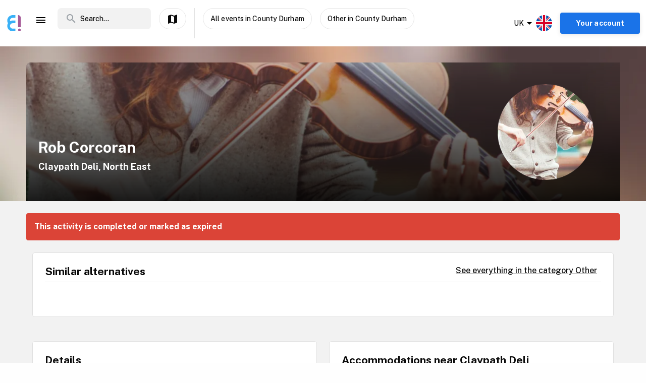

--- FILE ---
content_type: text/plain; charset=utf-8
request_url: https://firestore.googleapis.com/google.firestore.v1.Firestore/Listen/channel?database=projects%2Fop-europe%2Fdatabases%2F(default)&VER=8&RID=8278&CVER=22&X-HTTP-Session-Id=gsessionid&%24httpHeaders=X-Goog-Api-Client%3Agl-js%2F%20fire%2F7.24.0%0D%0AContent-Type%3Atext%2Fplain%0D%0A&zx=6zt2it326pc7&t=1
body_size: -133
content:
51
[[0,["c","752WPO7U7idojV5TDPYx6w","",8,12,30000]]]
